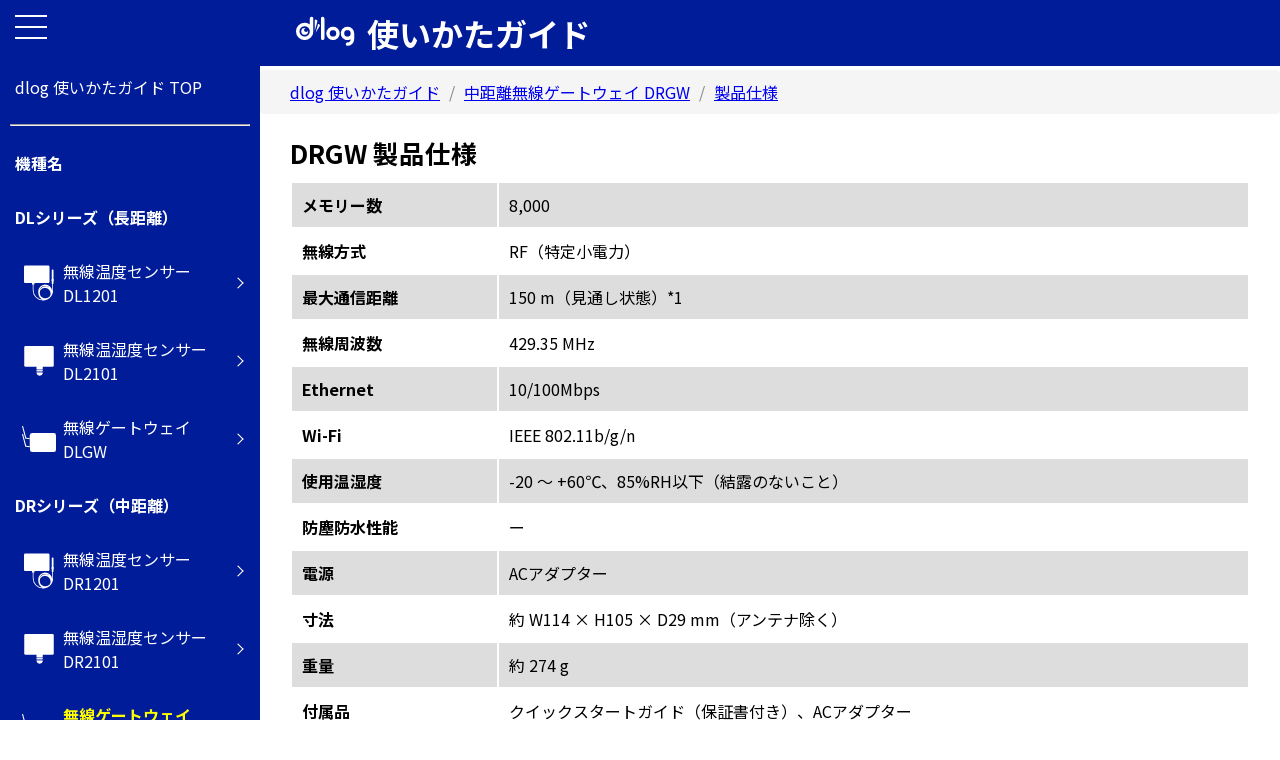

--- FILE ---
content_type: text/html; charset=UTF-8
request_url: https://www.dlog.jp/guide/DRGW/specifications.html
body_size: 3462
content:
<!DOCTYPE html>
<html lang="ja">
<head>
	<!-- Global site tag (gtag.js) - Google Analytics -->
<script async src="https://www.googletagmanager.com/gtag/js?id=G-S1DG4TJ396"></script>
<script>
  window.dataLayer = window.dataLayer || [];
  function gtag(){dataLayer.push(arguments);}
  gtag("js", new Date());

  gtag("config", "G-S1DG4TJ396");
</script>
<meta http-equiv="Expires" content="604800">
<meta charset="utf-8">
<meta http-equiv="X-UA-Compatible" content="IE=edge">
<meta name="viewport" content="width=device-width, maximum-scale=1.0" />
<title>dlog 使いかたガイド</title>
<link href="https://fonts.googleapis.com/css2?family=Noto+Sans+JP:wght@400;700&display=swap" rel="stylesheet">
<link href="https://cdnjs.cloudflare.com/ajax/libs/jquery.perfect-scrollbar/0.8.1/css/perfect-scrollbar.min.css" rel="stylesheet" type="text/css">
<link href="../css/style.css" rel="stylesheet" type="text/css">


</head>
<body>
<div id="nav-toggle">
  <div> <span></span> <span></span> <span></span> </div>
</div>
<aside id="sidebar" class="scroll">
  <nav id="global-nav">
    <ul>
      <li><a href="../index.html">dlog 使いかたガイド TOP</a></li>
      <hr>
      <p>機種名</p>
      <p>DLシリーズ（長距離）</p>
      <li class="sub-menu"> <a href="#" class="sub-menu-head">
        <div class="sub-menu-flex">
          <div><img src="../images/1201.svg" width="40px" height="40px" alt=""/></div>
          <div>無線温度センサー DL1201</div>
        </div>
      
        </a>
        <ol class="sub-menu-nav">
          <li><a href="../DL1201">目次</a></li>
          <li><a href="../DL1201/specifications.html">製品仕様</a></li>
        </ol>
      </li>
      <li class="sub-menu"> <a href="#" class="sub-menu-head">
        <div class="sub-menu-flex">
          <div><img src="../images/2101.svg" width="40px" height="40px" alt=""/></div>
          <div>無線温湿度センサー DL2101</div>
        </div>
      
        </a>
        <ol class="sub-menu-nav">
          
          <li><a href="../DL2101/specifications.html">製品仕様</a></li>
        </ol>
      </li>
      <li class="sub-menu"> <a href="#" class="sub-menu-head">
        <div class="sub-menu-flex">
          <div><img src="../images/GW.svg" width="40px" height="40px" alt=""/></div>
          <div>無線ゲートウェイDLGW</div>
        </div>
    
        </a>
        <ol class="sub-menu-nav">
          
          <li><a href="../DLGW/specifications.html">製品仕様</a></li>
        </ol>
      </li>
      <p>DRシリーズ（中距離）</p>
      <li class="sub-menu"> <a href="#" class="sub-menu-head">
        <div class="sub-menu-flex">
          <div><img src="../images/1201.svg" width="40px" height="40px" alt=""/></div>
          <div>無線温度センサー<br>
            DR1201</div>
        </div>
        </a>
        <ol class="sub-menu-nav">
          <li><a href="../DR1201">目次</a></li>
          <li><a href="../DR1201/specifications.html">製品仕様</a></li>
        </ol>
      </li>
      <li class="sub-menu"> <a href="#" class="sub-menu-head">
        <div class="sub-menu-flex">
          <div><img src="../images/2101.svg" width="40px" height="40px" alt=""/></div>
          <div>無線温湿度センサー<br>
            DR2101</div>
        </div>
        </a>
        <ol class="sub-menu-nav">
          <li><a href="../DR2101">目次</a></li>
          <li><a href="../DR2101/specifications.html">製品仕様</a></li>
        </ol>
      </li>
      <li class="sub-menu is-active"> <a href="#" class="sub-menu-head">
        <div class="sub-menu-flex">
          <div><img src="../images/GW.svg" width="40px" height="40px" alt=""/></div>
          <div>無線ゲートウェイ<br>
            DRGW</div>
        </div>
        </a>
        <ol class="sub-menu-nav" style="display: block">
          <li><a href="index.html">目次</a></li>
          <li class="thispage"><a href="specifications.html">製品仕様</a></li>
        </ol>
      </li>
      <p>DBシリーズ（Bluetooth/USB）</p>
      <li class="sub-menu"> <a href="#" class="sub-menu-head">
        <div class="sub-menu-flex">
          <div><img src="../images/DB.svg" width="40px" height="40px" alt=""/></div>
          <div>BT・USB温度センサー　DB1201</div>
        </div>
        </a>
        <ol class="sub-menu-nav">
          <li><a href="../DB1201/index.html">目次</a></li>
          <li><a href="../DB1201/features.html">製品の特長</a></li>
          <li><a href="../DB1201/guideto1stuse.html">初めての使いかた</a></li>
          <li><a href="../DB1201/nameoftheparts.html">内容物の確認、各部名称</a></li>
          <li><a href="../DB1201/installingbattery.html">電池の取り付け/交換のしかた</a></li>
          <li><a href="../DB1201/connectingsensor.html">センサーの取り付け/取りはずしかた</a></li>
          <li><a href="../DB1201/startandstop.html">記録の開始/停止、記録中/停止中の各操作</a></li>
          <li><a href="../DB1201/specifications.html">製品仕様</a></li>
        </ol>
      </li>
      <hr><!-- #BeginLibraryItem "/Library/leftnvi_softweare.lbi" -->	<p>ソフトウェア</p>
		<li class="sub-menu"> <a href="/guide/sp/index.html">
        <div class="sub-menu-flex">
          <div><img src="/guide/images/iOS.svg" alt="iOS" width="40px" height="40px"/></div>
          <div>スマートフォン</div>
        </div>
        </a> </li>
      <li class="sub-menu"> <a href="/guide/windows/index.html">
        <div class="sub-menu-flex">
          <div><img src="/guide/images/WIN.svg" alt="windows" width="40px" height="40px"/></div>
          <div>Windows</div>
        </div>
        </a> </li>
      <li class="sub-menu"> <a href="/guide/dlog-cloud/index.html">
        <div class="sub-menu-flex">
          <div><img src="/guide/images/CL.svg" alt="cloud" width="40px" height="40px"/></div>
          <div>dlog cloud</div>
        </div>
		  </a> </li><!-- #EndLibraryItem --></ul>
  </nav>
</aside>
<div id="container">
  <header id="global-head">
    <h1 id="brand-logo"><a href="../index.html"><img src="../images/dlog_logo_white.svg" alt="dlog" height="35px"> 使いかたガイド</a></h1>
  </header>
  <main id="main"> 
    <!-- パンくずリスト -->
    <ul class="breadcrumb">
      <li itemscope itemtype="https://schema.org/breadcrumb"><a itemprop="url" href="../index.html"><span itemprop="title">dlog 使いかたガイド</span></a> </li>
      <li><a itemprop="url" href="index.html"><span itemprop="title">中距離無線ゲートウェイ DRGW</span></a></li>
      <li><a href="specifications.html" class="active" itemprop="url"><span itemprop="title">製品仕様</span></a></li>
    </ul>
    <!-- /パンくずリスト -->
    
    <section class="inner">
      <h2>DRGW 製品仕様</h2>
      <table class="stripe_ddd" width="100%" summary="DRGW 製品仕様">
        <tbody>
          <tr>
            <th scope="row">メモリー数</th>
            <td>8,000</td>
          </tr>
          <tr>
            <th scope="row">無線方式</th>
            <td>RF（特定小電力）</td>
          </tr>
          <tr>
            <th scope="row">最大通信距離</th>
            <td>150 m（見通し状態）*1</td>
          </tr>
          <tr>
            <th scope="row">無線周波数</th>
            <td>429.35 MHz</td>
          </tr>
          <tr>
            <th scope="row">Ethernet</th>
            <td>10/100Mbps</td>
          </tr>
          <tr>
            <th scope="row">Wi-Fi</th>
            <td>IEEE 802.11b/g/n</td>
          </tr>
          <tr>
            <th scope="row">使用温湿度</th>
            <td>-20 〜 +60&#08451;、85%RH以下（結露のないこと）</td>
          </tr>
          <tr>
            <th scope="row">防塵防水性能</th>
            <td>ー</td>
          </tr>
          <tr>
            <th scope="row">電源</th>
            <td>ACアダプター</td>
          </tr>
          <tr>
            <th scope="row">寸法</th>
            <td>約 W114 &times; H105 &times; D29 mm（アンテナ除く）</td>
          </tr>
          <tr>
            <th scope="row">重量</th>
            <td>約 274 g</td>
          </tr>
          <tr>
            <th scope="row">付属品</th>
            <td>クイックスタートガイド（保証書付き）、ACアダプター</td>
          </tr>
        </tbody>
      </table>
      <p>*1 通信距離は、通信を行う機器の性能やそれぞれの電池残量、周囲の環境に依存します。</p>
      <p>※ 本器に付属の電池は試供品です。市販の通常の電池よりも電池寿命が短いことがあります。交換用の電池は製品をご購入の販売店にお問い合わせください。</p>
      <p>※ 本器及びアプリの仕様および外観は、改良の為予告なく変更する場合があります。ご了承ください。</p>
      <hr/>
    </section>
    <section>
      <nav class="article_nav">
        <ul>
          <li><a href="index.html">前：目次</a></li>
        </ul>
      </nav>
    </section>
    <section class="inner"><!-- #BeginLibraryItem "/Library/footer.lbi" --> <hr><footer><br>
        <p id="copyright"><a href="http://www.kk-custom.co.jp">&copy; 2020 CUSTOM corporation</a></p>
    <p><a href="../../trademarks.html" target="_blank">商標について</a></p>
        <span id="ss_gmo_img_wrapper_100-50_flash_ja"><a href="https://jp.globalsign.com/" target="_blank"> <img alt="SSL　グローバルサインのサイトシール" border="0" id="ss_img" src="//seal.globalsign.com/SiteSeal/images/gs_noscript_100-50_ja.gif"></a></span> 
        <script type="text/javascript" src="//seal.globalsign.com/SiteSeal/gmogs_flash_100-50_ja.js"></script> 
      </footer><!-- #EndLibraryItem --></section>
  </main>
</div>
<!-- /#container --> 

<script src="https://ajax.googleapis.com/ajax/libs/jquery/1.12.3/jquery.min.js"></script> 
<script src="https://cdnjs.cloudflare.com/ajax/libs/velocity/1.5.0/velocity.min.js"></script> 
<script src="https://cdnjs.cloudflare.com/ajax/libs/jquery.perfect-scrollbar/0.8.1/js/perfect-scrollbar.jquery.min.js"></script> 
<script type="text/javascript">
(function($) {
    $(function () {

        // サイドサブメニューアコーディオン
        $(".sub-menu-head").on("click", function(){
            var $subNav = $(this).next(".sub-menu-nav");
            if ($subNav.is(":visible")) {
                $subNav.velocity("slideUp", {duration: 200});
                $(this).parent("li").removeClass("is-active");
            }
            else {
                $subNav.velocity("slideDown", {duration: 200});
                $(this).parent("li").addClass("is-active");
            }
            return false;
        });

        $("#nav-toggle").on("click", function() {
            $("body").toggleClass("close");
        });

        $(".scroll").perfectScrollbar();
    });
})(jQuery);
</script>
</body>
</html>

--- FILE ---
content_type: text/css
request_url: https://www.dlog.jp/guide/css/style.css
body_size: 3290
content:
@charset "UTF-8";
/* CSS Document */
* {
  margin: 0;
  padding: 0;
}
*, *:before, *:after {
  -webkit-box-sizing: border-box;
  -moz-box-sizing: border-box;
  -ms-box-sizing: border-box;
  box-sizing: border-box;
}
html, body {
  height: 100%;
}
body {
  font-size: 1em;
  font-family: "Noto Sans JP", sans-serif;
  background: #ffffff;
}
dt {
  font-weight: bold;
}
dd {
  padding-bottom: 10px;
}

.inner ul {
  margin-left:10px;
}
dd ul {
  margin-left: 10px;
}

hr{
    margin-top: 10px;
    margin-bottom: 10px;
}
.note {
  margin-top: 10px;
  margin-bottom: 10px;
  padding: 15px;
  background-color: #FFFDC6;
}
#container {
  background: #ffffff;
  margin-left: 260px;
  position: relative;
  /*-moz-transition: margin-left .25s linear;
	-webkit-transition: margin-left .25s linear;
	transition: margin-left .25s linear;*/
}
#main {
  background: #ffffff;
  padding-top: 70px;
  min-height: 700px;
}
#main img{
      margin: 0 0 10px 0;
}
.center_img {
  display: block;
    margin-left: auto;
    margin-right: auto;
}
#main h2 {
  margin-bottom: 10px;
  font-size: 1.6em
}
#main h3 {
	font-size: 1.4em;
	margin-bottom: 10px;
}
#main h4 {
  font-size: 1.2em;
  margin-top: 20px;
  margin-bottom: 10px;
}
#main h5 {
  padding-top: 10px;
  margin-bottom: 10px;
  font-size: 1.0em;
}
#main h6 {
  padding-top: 10px;
  margin-bottom: 10px;
  font-size: 0.8em;
}
#main p {
  margin-bottom: 1.0em;
  line-height: 1.9em;
}
#main ol li {
  padding-botton: 5px;
}
#main .inner {
  padding: 10px 30px;
}

.names dl{
    margin-bottom: 15px;
}
.names li{
    margin-bottom: 5px;
    margin-left: 10px;
}

.topblock_row {
  width: 100%;
}
.topblock {
  margin-left: 1%;
  margin-right: 1%;
  margin-top: 2px;
  margin-bottom: 10px;
  padding-top: 20px;
  padding-left: 20px;
  padding-right: 20px;
  padding-bottom: 20px;
  width: 31%;
  float: left;
  height: 800px; /*縦のサイズをここで指定。*/
  overflow:hidden;
  border: thin #666666 solid;
}
.square {
  border: solid 1px #000000;
  margin: 10 0px;
  padding: 10px;
}
.square ul li {
    margin-left: 10px;
    padding-bottom:0.8em;
}
.breadcrumb {
  padding-top: 10px;
  padding-right: 15px;
  padding-left: 30px;
  padding-bottom: 10px;
  margin-bottom: 10px;
  list-style: none;
  background-color: #f5f5f5;
  border-radius: 4px;
}
.screenshot{
  border: solid 1px #000000;
}

.breadcrumb > li {
  display: inline-block;
}
.breadcrumb > li + li:before {
  padding: 0 5px;
  color: #888;
  content: "/\00a0";
}
.breadcrumb > .active {
  color: #777;
}
#main .inner ol {
  padding-top: 5px;
  padding-bottom: 10px;
  margin-bottom: 10px;
}
#main .inner ol li {
  margin-left: 20px;
  padding-top: 5px;
  padding-left: 5px;
  padding-bottom: 5px;
}

#main .inner th {
  padding: 10px;
}

#main .inner td {
  padding: 10px;
}

#main .inner ul li {
  margin-left: 10px;
  padding-top: 5px;
  padding-left: 5px;
  padding-bottom: 5px;
}

.step {
  font-weight: bold;
}
.step img {
  display: inline;
}
.step-p {
  margin-left: 25px;
  margin-right:10px;
  margin-bottom:10px;
}
/* main-visual */
#main-visual {
  background: #64CE80;
  background: -webkit-linear-gradient(-45deg, #64CE80, #C68BC4);
  background: -moz-linear-gradient(-45deg, #64CE80, #C68BC4);
  background: -ms-linear-gradient(-45deg, #64CE80, #C68BC4);
  background: -o-linear-gradient(-45deg, #64CE80, #C68BC4);
  background: linear-gradient(-45deg, #64CE80, #C68BC4);
  height: 400px;
  display: flex;
  -webkit-box-pack: center;
  -ms-flex-pack: center;
  -webkit-justify-content: center;
  justify-content: center;
  -webkit-box-align: center;
  -ms-flex-align: center;
  -webkit-align-items: center;
  align-items: center;
}
#main-visual h2 {
  padding-top: 10px;
  font-size: 21px;
  color: #fff;
}
li img {
  vertical-align: bottom;
}
h3 {
  font-size: 131%;
  margin-bottom: .7em;
}
#copyright a {
  color: #666;
  text-decoration: none;
}
#copyright a:hover {
  text-decoration: underline;
}
#global-head {
  position: fixed;
  color: #ffffff;
  width: 100%;
  padding-top: 10px;
  padding-bottom: 10px;
  padding-left: 30px;
  background: #001C98;
  display: -webkit-flex;
  display: flex;
  z-index: 1001;
}
#global-head h1 {
  font-size: 2em;
  white-space: nowrap;
}
#global-head a {
  color: #ffffff;
  text-decoration: none;
}
/*tab*/
.tab-wrap {
  display: flex;
  flex-wrap: wrap;
  margin: 20px 0;
}
.tab-wrap:after {
  content: "";
  width: 100%;
  height: 3px;
  background: DeepSkyBlue;
  display: block;
  order: -1;
}
.tab-label {
  color: White;
  background: LightGray;
  font-weight: bold;
  text-shadow: 0 -1px 0 rgba(0, 0, 0, .2);
  white-space: nowrap;
  text-align: center;
  padding: 10px .5em;
  order: -1;
  position: relative;
  z-index: 1;
  cursor: pointer;
  border-radius: 5px 5px 0 0;
  flex: 1;
}
.tab-label:not(:last-of-type) {
  margin-right: 5px;
}
.tab-content {
  width: 100%;
  height: 0;
  overflow: hidden;
  opacity: 0;
}
/* アクティブなタブ */
.tab-switch:checked + .tab-label {
  background: DeepSkyBlue;
}
.tab-switch:checked + .tab-label + .tab-content {
  height: auto;
  overflow: auto;
  padding: 15px;
  opacity: 1;
  transition: .5s opacity;
  box-shadow: 0 0 3px rgba(0, 0, 0, .2);
}
/* ラジオボタン非表示 */
.tab-switch {
  display: none;
}
/*tabここまで*/
#sidebar {
  padding-top: 60px;
  width: 260px;
  height: 100%;
  position: fixed;
  color: #fff;
  background: #001C98;
}
#brand-logo {
  /*-webkit-transition: .35s ease-in-out;
	-moz-transition: .35s ease-in-out;
	transition: .35s ease-in-out;*/
}
#global-nav h2 {
  font-size: 1.2em;
  padding-top: 10px;
  padding-left: 10px;
  color: #fff;
}
#global-nav p {
  color: #ffffff;
  font-weight: bold;
  padding: 15px;
}
#global-nav hr {
  margin: 10px;
  color: #ccc;
}
#global-nav ul {
  list-style: none;
  margin-left: 0;
}
#global-nav > ul > li {
  position: relative;
}
#global-nav a {
  color: #ffffff;
  text-decoration: none;
  display: block;
  padding: 15px;
  /*-moz-transition: color .3s linear;
	-webkit-transition: color .3s linear;
	transition: color .3s linear;*/
}
#global-nav .sub-menu.is-active > a, #global-nav a:hover {
  color: #ffff00;
  font-weight: bolder;
  /*background: #fff;*/
}
.sub-menu-flex {
  display: flex;
  align-items: center;
}
.sub-menu-flex img {
  margin: 4px;
}
/* sub-menu icon */
#global-nav .sub-menu-head {
  position: relative;
  padding-left: 15px;
  padding-right: 30px;
}
#global-nav .sub-menu-head:after {
  content: "";
  position: absolute;
  top: 0;
  bottom: 0;
  right: 18px;
  margin: auto;
  vertical-align: middle;
  width: 8px;
  height: 8px;
  border-top: 1px solid #fff;
  border-right: 1px solid #fff;
  -moz-transform: rotate(45deg);
  -webkit-transform: rotate(45deg);
  transform: rotate(45deg);
  /*-webkit-transition: .25s ease-in-out;
	-moz-transition: .25s ease-in-out;
	transition: .25s ease-in-out;*/
}
#global-nav .sub-menu.is-active > a:after, #global-nav .sub-menu-head:hover:after {
  border-color: #ffff00;
}
#global-nav .is-active .sub-menu-head:after {
  -moz-transform: rotate(135deg);
  -webkit-transform: rotate(135deg);
  transform: rotate(135deg);
}
/* sub-menu */
#global-nav .sub-menu-nav {
  background: #009FDF;
  display: none;
  padding-top: 10px;
  padding-bottom: 10px;
  padding-left: 15px;
  padding-right: 0;
  /*-moz-transition: all .4s ease;*/
  /*-webkit-transition: all .4s ease;*/
  /*transition: all .4s ease;*/
}
#global-nav .sub-menu-nav .thispage {
  color: #ffff00;
  /*background: #6699cc;*/
}
#global-nav .sub-menu-nav .thispage a {
  color: #ffff00;
}
#global-nav .sub-menu-nav a {
  color: #fff;
  padding: 8px 15px;
}
#global-nav .sub-menu-nav a:hover {
  color: #ffff00;
  font-weight: bold;
}
#global-nav .sub-menu-nav li {
  margin-left: 35px;
  padding-left: 0px;
}
/* nav-toggle */
#nav-toggle {
  position: fixed;
  top: 0px;
  left: 0px;
  height: 47px;
  width: 47px;
  width: 260px;
  padding: 15px;
  background: #001C98;
}
#nav-toggle > div {
  position: relative;
  width: 32px;
}
#nav-toggle span {
  width: 100%;
  height: 2px;
  left: 0;
  display: block;
  background: #fff;
  position: absolute;
  /*-webkit-transition: .35s ease-in-out;
	-moz-transition: .35s ease-in-out;
	transition: .35s ease-in-out;*/
}
/* #nav-toggle close */
#nav-toggle span:nth-child(1) {
  top: 0;
  /*
	-webkit-transform: rotate(45deg);
	-moz-transform: rotate(45deg);
	transform: rotate(45deg);
	*/
}
#nav-toggle span:nth-child(2) {
  top: 11px;
  /*
	width: 0;
	left: 50%;
	*/
}
#nav-toggle span:nth-child(3) {
  top: 22px;
  /*
	-webkit-transform: rotate(-45deg);
	-moz-transform: rotate(-45deg);
	transform: rotate(-45deg);
	*/
}
/*
.close #nav-toggle span:nth-child(1) {
	top: 0;
	-webkit-transform: rotate(0);
	-moz-transform: rotate(0);
	transform: rotate(0);
}
.close #nav-toggle span:nth-child(2) {
	width: 100%;
	left: 0;
}
.close #nav-toggle span:nth-child(3) {
	top: 22px;
	-webkit-transform: rotate(0);
	-moz-transform: rotate(0);
	transform: rotate(0);
}
*/
/* z-index */
#nav-toggle {
  z-index: 1000;
}
#container {
  z-index: 900;
}
/* close */
.close #container {
  margin-left: 0;
}
.close #brand-logo {
  margin-left: 50px;
}
.close #nav-toggle {
  position: fixed;
  background: none;
}
.close #nav-toggle span {
  background: #ffffff;
}
.article_nav ul li {
  display: inline;
}
.article_nav ul {
  padding: 10px;
  margin: 20px;
}
.article_nav ul li a {
  display: inline;
  margin-left: 25%;
}
.stripe_ddd{
    margin-bottom: 20px;
}
.stripe_ddd th, td {
	padding: 5px 10px;
	text-align: left;
}
.stripe_ddd tr:nth-child(odd) {
  background-color: #ddd;
}
.stripe_ddd tr:nth-child(even) {
  background-color: #fff;
}
.comparison{
    margin-bottom: 20px;
}
.comparison th, td {
    border-collapse: collapse;
	padding: 5px 10px;
	text-align: left;
}
.comparison td{
  background-color: #fff;
}
.comparison tr {
  background-color: #ddd;
}
.pc {
  display: block !important;
}
.sp {
  display: none !important;
}
#main .product-img {
 margin-bottom: 20px; 
    max-width: 200px;
    width: 100%;  
}
@media screen and (max-width: 900px) {
  body {
    font-size: 16px;
    line-height: 1.5em
  }
  #container {
    margin-left: 0;
  }
  #brand-logo {
    margin-left: 50px;
  }
  #nav-toggle {
    background: none;
  }
  #nav-toggle span {
    background: #ffffff;
  }
  .close #nav-toggle span {
    background: #fff;
  }
  #sidebar {
    left: -260px;
    z-index: 910;
    /*-webkit-transition: .35s ease-in-out;
		-moz-transition: .35s ease-in-out;
		transition: .35s ease-in-out;*/
  }
  .close #sidebar {
    left: 0;
  }
  .topblock {
    width: 46%;
  }
  #main .product-img {
    display: block;
  }
}
@media screen and (max-width: 400px) {
  #global-head {
    padding-top: 5px;
    padding-left: 20px;
    margin-bottom: 5px;
  }
  #global-head h1 {
    font-size: 1.6em;
  }
  .topblock {
    width: 100%;
  }
  #main {
    padding-top: 60px;
    padding-bottom: 20px;
    padding-left: 0px;
    padding-right: 0px;
  }
  #main .inner {
    padding-left: 20px;
    padding-right: 20px;
  }
#main img {
    width: auto;
  }
  /* #main .inner p {
    text-align: center;
  }*/
  .breadcrumb {
    padding-top: 5px;
  }
  dt {
    font-size: 16px;
    font-weight: bold;
  }
.stripe_ddd th, td {
	min-width: 30%;
}
  .square {
    width: 98%;
  }
  .img-responsive {
    max-width: 100%;
  }
  .article_nav ul {
    padding: 10px;
    margin: 10px;
  }
  .article_nav ul li a {
    display: list-item;
    list-style: none;
    margin-top: 10px;
    margin-left: 40px;
  }
  .pc {
    display: none !important;
  }
  .sp {
    display: block !important;
  }
}


--- FILE ---
content_type: image/svg+xml
request_url: https://www.dlog.jp/guide/images/1201.svg
body_size: 810
content:
<svg id="レイヤー_1" data-name="レイヤー 1" xmlns="http://www.w3.org/2000/svg" viewBox="0 0 40 40"><path d="M34.9,16h-.3V7.3a.7.7,0,0,0-.7-.7h-.5a.7.7,0,0,0-.7.7V16h-.3l.5,5.1h.3v7a7,7,0,0,0-14,1,6.4,6.4,0,0,0,.3,2A6.7,6.7,0,0,0,24,36.7h-.1a9.3,9.3,0,0,1-9.3-9.3V21.5h.5a.3.3,0,0,0,.3-.3V20.1H29.3A1.1,1.1,0,0,0,30.4,19V3.5a1.1,1.1,0,0,0-1.1-1H6.1a1,1,0,0,0-1,1V19a1,1,0,0,0,1,1.1h6.8v1.1a.3.3,0,0,0,.3.3h.6v5.9A10.1,10.1,0,0,0,23.9,37.5a9.9,9.9,0,0,0,4.2-.9A6,6,0,0,0,30.6,35a10.3,10.3,0,0,0,3.5-7.6V21.1h.2ZM26,24.9a5.6,5.6,0,0,1,5.6,5.6,4.8,4.8,0,0,1-.6,2.4,1.8,1.8,0,0,1-.5.7,5.9,5.9,0,0,1-4.2,1.7,5.7,5.7,0,0,1-1.8-.3,5.4,5.4,0,0,1-3.7-5.3,6.4,6.4,0,0,1,.5-2.4A5.5,5.5,0,0,1,26,24.9Zm.8-.8a5.5,5.5,0,0,1,4.3,2.5A6.3,6.3,0,0,0,26.8,24.1ZM24.3,35.8a2.8,2.8,0,0,0,1.3.3,4.7,4.7,0,0,1-2.6-.8Zm2-12.9a6.3,6.3,0,0,1,5.2,2.8,6.5,6.5,0,0,0-10.9,1.2l-.3.5A6.2,6.2,0,0,1,26.3,22.9Z" style="fill:#fff"/></svg>

--- FILE ---
content_type: image/svg+xml
request_url: https://www.dlog.jp/guide/images/dlog_logo_white.svg
body_size: 1091
content:
<svg id="レイヤー_1" data-name="レイヤー 1" xmlns="http://www.w3.org/2000/svg" viewBox="0 0 276 138"><path d="M115,48.3a6.2,6.2,0,0,0-4.4-.7l-9.8,34.3,16-25.7A5.7,5.7,0,0,0,115,48.3Z" style="fill:#fff"/><path d="M107.7,38.8a7,7,0,0,0-4.8-8.6,6.9,6.9,0,0,0-5.6.9V75l4.9-17Z" style="fill:#fff"/><path d="M63.2,78.8A7.8,7.8,0,0,1,55.4,71a8,8,0,0,1,5.5-7.5,16.3,16.3,0,0,0-3.1-.3A13.3,13.3,0,1,0,71.1,76.5a15.5,15.5,0,0,0-.4-3.1A7.9,7.9,0,0,1,63.2,78.8Z" style="fill:#fff"/><path d="M85.2,18.7a6.9,6.9,0,0,0-7,6.9V49a33.8,33.8,0,0,0-20.4-6.8A34.3,34.3,0,1,0,92.1,76.5V25.6A6.9,6.9,0,0,0,85.2,18.7ZM57.8,97A20.5,20.5,0,1,1,78.2,76.5,20.5,20.5,0,0,1,57.8,97Z" style="fill:#fff"/><path d="M169.5,57.8A26.5,26.5,0,1,0,196,84.3,26.5,26.5,0,0,0,169.5,57.8Zm0,39.2a12.7,12.7,0,1,1,12.7-12.7A12.6,12.6,0,0,1,169.5,97Z" style="fill:#fff"/><path d="M128.7,18.7a6.9,6.9,0,0,0-6.9,6.9v78.3a6.9,6.9,0,1,0,13.8,0V25.6A6.9,6.9,0,0,0,128.7,18.7Z" style="fill:#fff"/><path d="M226.6,57.8a26.5,26.5,0,1,0,12.6,49.8,12.6,12.6,0,0,1-12.6,12.1,6.9,6.9,0,0,0,0,13.8A26.5,26.5,0,0,0,253.1,107V84.3A26.5,26.5,0,0,0,226.6,57.8Zm0,39.2a12.7,12.7,0,1,1,12.6-12.7A12.7,12.7,0,0,1,226.6,97Z" style="fill:#fff"/></svg>

--- FILE ---
content_type: image/svg+xml
request_url: https://www.dlog.jp/guide/images/iOS.svg
body_size: 531
content:
<svg id="レイヤー_1" data-name="レイヤー 1" xmlns="http://www.w3.org/2000/svg" viewBox="0 0 40 40"><path d="M24.9,14.2H23.1v5.9h1.6c2.2,0,3.6-1.1,3.6-3.2S26.8,14.2,24.9,14.2Z" style="fill:#fff"/><path d="M20,2.5A17.5,17.5,0,1,0,37.5,20,17.5,17.5,0,0,0,20,2.5ZM14.3,27.7a5.8,5.8,0,0,1-3.5-1l.4-1.3a6.3,6.3,0,0,0,3.1.9c2,0,3.1-1,3.1-2.6s-.8-2.3-2.6-3-3.7-2.1-3.7-4.1,1.8-3.8,4.4-3.8a6.8,6.8,0,0,1,3,.6L18,14.8a4.4,4.4,0,0,0-2.5-.7c-2,0-2.8,1.2-2.8,2.3s.9,2.1,2.8,2.9S19,21.5,19,23.6,17.4,27.7,14.3,27.7Zm10.3-6.1H23.1v6H21.6V13.2a14.2,14.2,0,0,1,3.3-.3c4.6,0,5,3,5,4.1C29.9,20.4,27.2,21.6,24.6,21.6Z" style="fill:#fff"/></svg>

--- FILE ---
content_type: image/svg+xml
request_url: https://www.dlog.jp/guide/images/CL.svg
body_size: 3037
content:
<svg id="レイヤー_1" data-name="レイヤー 1" xmlns="http://www.w3.org/2000/svg" viewBox="0 0 40 40"><path d="M7.7,30.4h0l-.4-.3H6.1c-.2,0-.3.1-.4.3s-.2.2-.3.4a1.9,1.9,0,0,0,0,1.2c.1.1.1.3.3.4l.4.3H7.3c.2-.1.3-.3.4-.4h0v.4h.4V28.4H7.7Zm-.1,1.4-.2.3-.3.2H6.3L6,32.1l-.2-.3V31l.2-.3.3-.2h.8l.3.2c.1.1.2.2.2.3s.1.2.1.4A.6.6,0,0,1,7.6,31.8Z" style="fill:#fff"/><rect x="9" y="28.4" width="0.5" height="4.39" style="fill:#fff"/><path d="M12.7,30.4a.5.5,0,0,0-.4-.3H11.1c-.2,0-.3.1-.5.3l-.3.4c0,.2-.1.4-.1.6s.1.4.1.6l.3.4.5.3h1.2l.4-.3L13,32a1.8,1.8,0,0,0,0-1.2Zm-.1,1.4-.2.3-.3.2h-.8l-.3-.2-.2-.3a.6.6,0,0,1-.1-.4c0-.2,0-.3.1-.4s.1-.2.2-.3l.3-.2h.8l.3.2.2.3v.8Z" style="fill:#fff"/><path d="M16.1,30.5h0l-.2-.2c-.1-.1-.1-.2-.2-.2H14.5l-.4.2c-.2.2-.3.3-.3.5a1.3,1.3,0,0,0-.1.6.7.7,0,0,0,.1.5.5.5,0,0,0,.3.5l.4.3h1.2c.1-.1.3-.2.4-.4h0v.3c0,.2,0,.3-.1.4s0,.3-.1.4l-.3.2H14.5l-.5-.3-.3.3.6.4h.8a2,2,0,0,0,1.1-.3,2.1,2.1,0,0,0,.3-1.2V30h-.4ZM16,31.8l-.2.3-.3.2h-.8l-.3-.2c0-.1-.1-.2-.2-.3V31l.2-.3.3-.2h.8l.3.2c.1,0,.2.2.2.3s.1.2.1.4A.8.8,0,0,1,16,31.8Z" style="fill:#fff"/><path d="M21.6,32.3H20.3a1,1,0,0,1-.5-.4c-.1-.2-.3-.3-.3-.5a1.7,1.7,0,0,1-.1-.7,2,2,0,0,1,.1-.7c0-.2.2-.3.3-.5a1,1,0,0,1,.5-.4h1.2l.5.4.4-.3a1.2,1.2,0,0,0-.7-.5l-.8-.2-.8.2a1.8,1.8,0,0,0-.7.5,2.1,2.1,0,0,0-.4.6,2.9,2.9,0,0,0-.2.9,2.9,2.9,0,0,0,.2.9l.4.6a1.8,1.8,0,0,0,.7.5l.8.2.9-.2a1.3,1.3,0,0,0,.7-.6l-.4-.3A1.2,1.2,0,0,1,21.6,32.3Z" style="fill:#fff"/><rect x="23.1" y="28.4" width="0.5" height="4.39" style="fill:#fff"/><path d="M26.8,30.4a.5.5,0,0,0-.5-.3H25.2c-.2,0-.3.1-.5.3l-.3.4c0,.2-.1.4-.1.6s.1.4.1.6l.3.4.5.3h1.1l.5-.3.3-.4a1.9,1.9,0,0,0,0-1.2Zm-.1,1.4-.2.3-.3.2h-.8c-.2,0-.3-.1-.3-.2l-.2-.3a.6.6,0,0,1-.1-.4c0-.2,0-.3.1-.4s.1-.2.2-.3.1-.2.3-.2h.8l.3.2.2.3v.8Z" style="fill:#fff"/><path d="M30.3,32.1V30h-.5v1.8l-.2.3a.2.2,0,0,1-.2.2H29l-.5-.2a.7.7,0,0,1-.1-.5V30h-.5v1.7a.9.9,0,0,0,.1.5l.2.3.3.2h1c.1-.1.2-.1.2-.2l.2-.2h0v.4h.4v-.6Z" style="fill:#fff"/><path d="M33.4,30.4h0l-.4-.3H31.8a.5.5,0,0,0-.4.3l-.3.4a1.8,1.8,0,0,0,0,1.2l.3.4.4.3H33c.2-.1.3-.3.4-.4h0v.4h.5V28.4h-.5Zm-.1,1.4-.2.3c0,.1-.1.2-.3.2H32l-.3-.2c0-.1-.1-.2-.2-.3V31c.1-.1.2-.2.2-.3l.3-.2h.8c.2,0,.3.1.3.2s.2.2.2.3.1.2.1.4A.6.6,0,0,1,33.3,31.8Z" style="fill:#fff"/><path d="M31.2,9.4h-1a4.9,4.9,0,0,0-4.7-3.6c-2.3,0-4.6,1.2-4.7,3a7,7,0,0,0-2.5-.5.8.8,0,0,0-.8.7.8.8,0,0,0,.8.8A4.3,4.3,0,0,1,22.4,13l.2.7h1.6a5.5,5.5,0,1,1,0,11H16a.8.8,0,0,0-.8.7.8.8,0,0,0,.8.8h8.2a6.9,6.9,0,0,0,6.4-4h.6a6.3,6.3,0,0,0,6.3-6.3A6.3,6.3,0,0,0,31.2,9.4Z" style="fill:#fff"/><path d="M20.9,15.9a1.1,1.1,0,0,0-.4-1.5,1.5,1.5,0,0,0-.9-.2L17.7,21Z" style="fill:#fff"/><path d="M19.1,12.5a1.4,1.4,0,0,0-1-1.7A1.4,1.4,0,0,0,17,11v8.6l1-3.3Z" style="fill:#fff"/><path d="M11.9,19.9c0-.2-.1-.4-.1-.6a1.6,1.6,0,0,1-1.5,1.1,1.6,1.6,0,0,1-1.5-1.6,1.5,1.5,0,0,1,1.1-1.4H9.2a2.6,2.6,0,0,0-2.6,2.6,2.6,2.6,0,0,0,2.6,2.6A2.6,2.6,0,0,0,11.9,19.9Z" style="fill:#fff"/><path d="M16,19.9V9.9a1.3,1.3,0,0,0-1.4-1.3,1.3,1.3,0,0,0-1.3,1.3v4.6a6.9,6.9,0,0,0-4.1-1.3,6.7,6.7,0,0,0-6.7,6.7,6.8,6.8,0,0,0,6.7,6.8A6.8,6.8,0,0,0,16,19.9Zm-10.8,0a4.1,4.1,0,0,1,8.1,0A4.1,4.1,0,0,1,9.2,24,4.1,4.1,0,0,1,5.2,19.9Z" style="fill:#fff"/></svg>

--- FILE ---
content_type: image/svg+xml
request_url: https://www.dlog.jp/guide/images/DB.svg
body_size: 1486
content:
<svg id="レイヤー_1" data-name="レイヤー 1" xmlns="http://www.w3.org/2000/svg" viewBox="0 0 40 40"><path d="M30.4,15.9h-.3a.6.6,0,0,0-.7.4l-2.1,6.4,1.4.5,2.1-6.5A.6.6,0,0,0,30.4,15.9Z" style="fill:#fff"/><path d="M27.1,22.6l-.9,3.9h.3L25,31.3l-.2.5A5.7,5.7,0,0,0,21,25.6h-.7c0-.1.1-.2.1-.3l6-18.5a.7.7,0,0,0-.4-.8L16.9,3a.6.6,0,0,0-.8.4l-.8,2.4L25.6,9.1v.3L15.2,6.2h.1L10.2,21.9a.6.6,0,0,0,.4.7l8.6,2.8a5.5,5.5,0,0,0-5.1,3.8,4.5,4.5,0,0,0-.3,1.6A5,5,0,0,0,15.9,36h-.1a7.3,7.3,0,0,1-4.7-9.2l.8-2.5h.3a.5.5,0,0,0,.4-.2l.2-.8-1.9-.6-.2.8a.2.2,0,0,0,.1.3l.5.2-.8,2.5a7.8,7.8,0,0,0,5.1,10,6.2,6.2,0,0,0,3.3.3,4.6,4.6,0,0,0,2.3-.6,8,8,0,0,0,4.4-4.8l1.5-4.7h.2L29,23.2ZM14.2,14.1l1.9-5.8a.2.2,0,0,1,.2-.2l7.1,2.3c.1,0,.1.1.1.2l-1.9,5.8c0,.1-.1.2-.2.1l-7-2.2Zm2.4,4.5a2,2,0,0,1-1.9,1.3h-.5a1.7,1.7,0,0,1-1.1-.9,2,2,0,0,1-.2-1.5,1.9,1.9,0,0,1,3.7,1.2ZM19,21.3h-.6a1.9,1.9,0,0,1-1.2-2.4,2,2,0,0,1,2.4-1.3,1.8,1.8,0,0,1,1.1,1,1.7,1.7,0,0,1,.1,1.4,2.2,2.2,0,0,1-.9,1.2Zm4,11.9a4.8,4.8,0,0,1-1,1.7l-.6.4a4.7,4.7,0,0,1-3.5.2,3.1,3.1,0,0,1-1.3-.6,4.4,4.4,0,0,1-1.5-4.8,3.2,3.2,0,0,1,1-1.7,4.1,4.1,0,0,1,4-.7A4.3,4.3,0,0,1,23,33.2Zm-2.2-6.6a5.1,5.1,0,0,0-5.1,1.3l-.4.3a4.7,4.7,0,0,1,5.5-1.9A4.6,4.6,0,0,1,24,29.6,4.8,4.8,0,0,0,20.8,26.6Z" style="fill:#fff"/><path d="M15.2,16.5h-.4a1.7,1.7,0,0,0-1.6,1.1,1.7,1.7,0,0,0,.1,1.2,1.6,1.6,0,0,0,1,.8,1.6,1.6,0,0,0,2-1A1.7,1.7,0,0,0,15.2,16.5Z" style="fill:#fff"/><path d="M20.5,19.8a1.7,1.7,0,0,0-.1-1.2,1.6,1.6,0,0,0-.9-.7H19a1,1,0,0,0-.7.2,1.4,1.4,0,0,0-.8.9,1.6,1.6,0,0,0,1,2,1.6,1.6,0,0,0,1.2-.1A1.6,1.6,0,0,0,20.5,19.8Z" style="fill:#fff"/></svg>

--- FILE ---
content_type: image/svg+xml
request_url: https://www.dlog.jp/guide/images/2101.svg
body_size: 365
content:
<svg id="レイヤー_1" data-name="レイヤー 1" xmlns="http://www.w3.org/2000/svg" viewBox="0 0 40 40"><rect x="17.5" y="29.1" width="6.2" height="1" style="fill:#fff"/><rect x="17.5" y="30.6" width="6.2" height="1" style="fill:#fff"/><path d="M17.5,32.1a3.2,3.2,0,0,0,6.3,0Z" style="fill:#fff"/><path d="M33.6,5H6.4A1.2,1.2,0,0,0,5.2,6.2V24.4a1.2,1.2,0,0,0,1.2,1.3H17.5v2.9h6.3V25.7h9.8a1.2,1.2,0,0,0,1.2-1.3V6.2A1.2,1.2,0,0,0,33.6,5Z" style="fill:#fff"/></svg>

--- FILE ---
content_type: image/svg+xml
request_url: https://www.dlog.jp/guide/images/GW.svg
body_size: 1266
content:
<svg id="レイヤー_1" data-name="レイヤー 1" xmlns="http://www.w3.org/2000/svg" viewBox="0 0 40 40"><rect x="11" y="14.1" width="25.9" height="18.85" rx="2.1" style="fill:#fff"/><polygon points="10.9 19.7 10.8 20.2 10.8 20.2 10.8 27.2 10.9 27.3 10.9 19.7" style="fill:#fff"/><path d="M34.7,13.9H13.1a2.3,2.3,0,0,0-2.3,2.3v3h.1v-3A2.2,2.2,0,0,1,13.1,14H34.7a2.2,2.2,0,0,1,2.2,2.2V30.9A2.1,2.1,0,0,1,34.7,33H13.1a2.1,2.1,0,0,1-2.2-2.1V28.3h0v2.6a2.2,2.2,0,0,0,2.3,2.2H34.7A2.2,2.2,0,0,0,37,30.9V16.2A2.3,2.3,0,0,0,34.7,13.9Z" style="fill:#fff"/><path d="M10.9,19.7v7.6h0v3.6A2.1,2.1,0,0,0,13.1,33H34.7a2.1,2.1,0,0,0,2.2-2.1V16.2A2.2,2.2,0,0,0,34.7,14H13.1a2.2,2.2,0,0,0-2.2,2.2v3h0Zm.1-3.5a2.1,2.1,0,0,1,2.1-2.1H34.7a2.1,2.1,0,0,1,2.1,2.1V30.9A2.1,2.1,0,0,1,34.7,33H13.1A2.1,2.1,0,0,1,11,30.9Z" style="fill:#fff"/><polygon points="7.2 18.7 4 6.9 3 7.1 6.3 19.6 10.8 20.2 10.8 19.2 7.2 18.7" style="fill:#fff"/><polygon points="10.9 19.7 10.9 19.2 10.8 19.2 10.8 20.2 10.8 20.2 10.9 19.7" style="fill:#fff"/><polygon points="10.9 19.2 10.9 19.2 10.9 19.7 10.9 19.2" style="fill:#fff"/><polygon points="7.2 26.8 4 14.9 3 15.2 6.3 27.7 10.8 28.3 10.8 27.2 7.2 26.8" style="fill:#fff"/><polygon points="10.9 27.8 10.9 27.3 10.8 27.2 10.8 28.3 10.8 28.3 10.9 27.8" style="fill:#fff"/><polygon points="10.9 27.3 10.9 27.8 10.9 27.3 10.9 27.3" style="fill:#fff"/></svg>

--- FILE ---
content_type: image/svg+xml
request_url: https://www.dlog.jp/guide/images/WIN.svg
body_size: 548
content:
<svg id="レイヤー_1" data-name="レイヤー 1" xmlns="http://www.w3.org/2000/svg" viewBox="0 0 40 40"><path d="M19.5,3A17.5,17.5,0,1,0,37,20.5,17.5,17.5,0,0,0,19.5,3ZM16.3,26.7H14.9l-1.7-6.9a30.2,30.2,0,0,1-.9-4.3h0c-.2,1.3-.6,2.6-1,4.3L9.4,26.7H7.9L4.7,13.8H6.2l1.6,6.7,1,4.5h0c.2-1.3.6-2.8,1-4.5l1.8-6.7h1.5l1.6,6.7c.3,1.5.7,3.1.9,4.5h.1a40.8,40.8,0,0,1,1-4.5l1.7-6.7h1.5Zm6.6,0H21.5V17.5h1.4Zm-.7-10.9a.9.9,0,0,1-1-.9.9.9,0,0,1,1-1,.9.9,0,0,1,.9,1A.8.8,0,0,1,22.2,15.8Zm9.5,10.9V21.3c0-1.6-.6-2.9-2.2-2.9a2.5,2.5,0,0,0-2.4,2.7v5.6H25.7V19.8c0-.9-.1-1.6-.1-2.3h1.3V19H27a3.3,3.3,0,0,1,3-1.8c1.1,0,3.1.7,3.1,3.9v5.6Z" style="fill:#fff"/></svg>